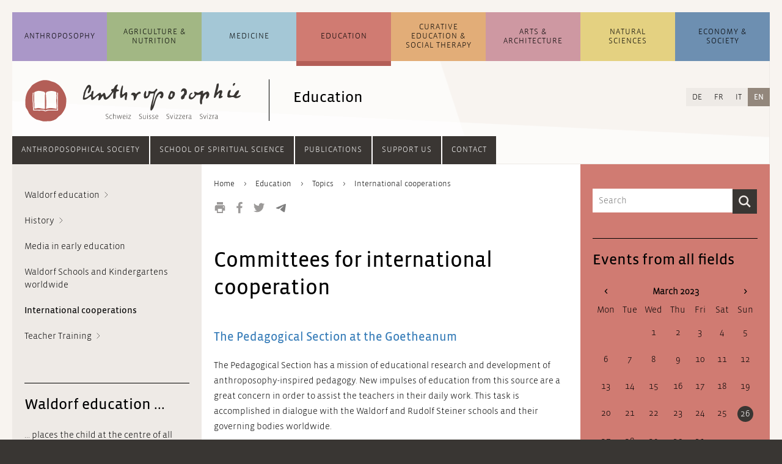

--- FILE ---
content_type: text/html; charset=UTF-8
request_url: https://anthroposophie.ch/en/education/topics/articles/international-cooperations.html?month=202303
body_size: 13741
content:
<!DOCTYPE html>
<html lang="en">
<head>

      <meta charset="UTF-8">
    <title>International cooperations - Anthroposophie Switzerland</title>
    <base href="https://anthroposophie.ch/">

          <meta name="robots" content="index,follow">
      <meta name="description" content="">
      <meta name="generator" content="Contao Open Source CMS">
    
    
    <meta name="viewport" content="width=device-width,initial-scale=1.0">
        <link rel="stylesheet" href="assets/css/layout.min.css,reset.min.css,columns.css,colorbox.min.css,swipe....-75c75959.css">        <script src="assets/js/jquery.min.js-c31f118d.js"></script><link rel="alternate" hreflang="en" href="https://anthroposophie.ch/en/education/topics/articles/international-cooperations.html">
<link rel="shortcut icon" type="image/x-icon" href="files/anthroposophie.ch/layout/grafiken/anthroposophie-favicon-32.png">
<script>
$(document).ready(function () {
	
    // Quellenangabe aufräumen /////////////////////////////////////////////////
    
    var contentSource = $(".dait-news-details-source");
    var contentSourceHtml = contentSource.html();
    if (contentSourceHtml !== undefined) {
    	// falsche h1 gegen h3 ersetzen
    	contentSourceHtml = contentSourceHtml.replace(/<h1\>(.*)<\/h1\>/g, "<h3>$1</h3>");
    	// Kryptische Zeichen am Anfang entfernen
    	contentSourceHtml = contentSourceHtml.replace(/a\:2\:\{s\:4\:\"unit\"\;s\:2\:\"h3\"\;s\:5\:\"value\"\;s\:(.*)\:\"/, "");
    	contentSource.html(contentSourceHtml);
    }
     
    // Contentbereich aufräumen ////////////////////////////////////////////////
    
    var content = $(".dait-news-details-content");
    // eventuelle, nicht erwünschte Style-Attribute entfernen
    $("*", content).removeAttr("style");
    
	// Web-Links in falschen link-Elementen korrigieren
    $("link", content).each(function() {
		var fixedLink = "";
		$.each(this.attributes, function() {
			if(this.specified) {
				if (!this.name.match(/^-$/) && !this.name.match(/^_blank/)) {
					fixedLink += this.name + "/";
					if (this.name === "http:" || this.name === "https:") fixedLink += "/";
				} else {
					return false;
				}
			}
		});
		fixedLink = fixedLink.replace(/\/$/, "");
		fixedLink = "<a href=\"" + fixedLink + "\" target=\"_blank\">[Link]</a>";
    	// link-Element löschen und gegen richtiges a-Element ersetzen, wenn es
    	// sich um einen Weblink handelt; im Falle eines Email-Links Link-Element löschen
    	if (fixedLink.match(/\&\#/)) {
    		// Email-Link
    		$(this).remove();
    	} else {
    		// Weblink
			$(this).replaceWith(fixedLink);
    	}
    });
    
    var contentHtml = content.html();
    //console.log(contentHtml);
    if (contentHtml !== undefined) {
    	// ersetzt falsche h1 gegen h2
    	contentHtml = contentHtml.replace(/<h1\>\*\*\*<\/h1\>/g, "<h2>***</h2>");
    	contentHtml = contentHtml.replace(/<h1\>(.*)<\/h1\>/g, "<h2>$1</h2>");
    	// mit <b> deklarierte Überschriften mit Abständen versehen
    	contentHtml = contentHtml.replace(/\n<b\>(.*)<\/b\>\n/g, "<br><br><b>$1</b><br>");
    	// verlorene Zeilenumbrüche einfügen
    	contentHtml = contentHtml.replace(/\n/g, "<br><br>");
    	// Zeilenumbruch vor Fußnoten setzen
    	contentHtml = contentHtml.replace(/\n<sup\>/g, "<br><br><sup>");
    	
    	// Email-Adressen, die in <link> verpackt waren, verlinken
    	contentHtml = contentHtml.replace(/(\b)([a-zA-Z0-9._%+-]+)(\(AT\)|\[at\]|\[ät\]|@)([a-zA-Z0-9._-]+\.[a-zA-Z]{2,})(\b)/g, "$1<a href=\"mailto:$2@$4\">$2@$4</a>$5");
    	
    	
    	// eventuellen Zeilenumbruch am Beginn des Textes entfernen
    	contentHtml = contentHtml.replace(/<\/figure><br\>/, "</figure>");
    	content.html(contentHtml);
    	// Email-Adressen ohne href-Attribut korrekt verlinken und eventuelle Korrekturen durchführen (auch bei Nicht-Email-Links)
    	$("a", content).each(function () {
    		var thisElem = $(this);
    		if (thisElem.attr("href") === "" || thisElem.attr("href") === undefined) {
    			thisElem.attr("href", "mailto:" + thisElem.html());
    		}
    		var href = thisElem.attr("href");
    		thisElem.attr("href", href.replace(/[.|,|;|!|?]$/, "").replace("(AT)", "@").replace("[at]", "@").replace("[ät]", "@"));
    	});
    	// <br> aus und um .image_container herum, sowie nach Block-Elementen wieder entfernen
    	var imageContainer = $(".dait-news-details-content .image_container");
    	var blockElements = $("h2, h3, h4, h5, h6, ol, ul, p, footer, article", ".dait-news-details-content");
    	imageContainer.find("br").remove();
    	imageContainer.prev("br").remove();
    	imageContainer.prev("br").remove();
    	imageContainer.next("br").remove();
    	imageContainer.next("br").remove();
    	blockElements.next("br").remove();
    	blockElements.next("br").remove();
    	// entfernt leere Bilder
    	var img = $(".dait-news-details-content .image_container img");
    	img.each(function () {
       	if ($(this).attr("src") === "") {
     	 	$(this).parents(".image_container").remove();
       	}
    	});
    }
    
    // Link-Bereich aufräumen //////////////////////////////////////////////////
    
    var contentLinks = $(".dait-news-details-links");
    var contentLinksHtml = contentLinks.html();
    if (contentLinksHtml !== undefined) {
    	// nicht verlinkte Links verlinken
    	// 1. http hinzufügen, wenn noch kein http vorhanden
    	contentLinksHtml = contentLinksHtml.replace(/([^\/])www\./g, "$1http://www.");
    	// 2. eigentliches Link-Element setzen
    	contentLinksHtml = contentLinksHtml.replace(/(http.+?)\s/g, "<a href=\"$1\" target=\"_blank\">$1</a><br>");
    	contentLinks.html(contentLinksHtml);
    	//Fügt dem Bereich "Links" einen oberen Abstand hinzu
    	contentLinks.css("margin-top", "20px");
    }
    
});
</script>
  
</head>
<body id="top">

      
    <div id="wrapper">

                        <header id="header">
            <div class="inside">
              


<!-- indexer::stop -->
<div class="mod_search block" id="suchfeld">

  
  
<div class="suchfeld">
<form action="en/search-result.html" method="get">
  <div class="formbody">
          <input type="hidden" name="id" value="353">
        <label for="ctrl_keywords_353" class="invisible">Keywords</label>
    <input type="search" name="keywords" id="ctrl_keywords_353" class="text" value="" placeholder="Search">
    <input type="submit" id="ctrl_submit_353" class="submit" value="Search">
  </div>
</form>
</div>


</div>
<!-- indexer::continue -->




<!-- indexer::stop -->
<nav class="mod_navigation block" id="navigation_main">

  
  <a href="en/education/topics/articles/international-cooperations.html?month=202303#skipNavigation1" class="invisible">Skip navigation</a>

  <ul class="level_1">
	            <li id="dait-navmain-item-1" class="submenu first"><a href="en/anthroposophy/overview.html" class="submenu first" aria-haspopup="true">Anthroposophy</a><ul class="level_2">
	            <li id="dait-navmain-anthroposophy/overview"  class="allg_level2 first"><a href="en/anthroposophy/overview.html" title="Overview" class="allg_level2 first">Overview</a></li>
                <li id="dait-navmain-anthroposophy/topics/articles/what-is-anthroposophy"  class="allg_level2"><a href="en/anthroposophy/topics/articles/what-is-anthroposophy.html" title="Topics" class="allg_level2">Topics</a></li>
                <li id="dait-navmain-anthroposophy/news"  class="allg_level2"><a href="en/anthroposophy/news.html" title="News" class="allg_level2">News</a></li>
                <li id="dait-navmain-anthroposophy/events"  class="allg_level2"><a href="en/anthroposophy/events.html" title="Events" class="allg_level2">Events</a></li>
                <li id="dait-navmain-anthroposophy/addresses-and-links"  class="allg_level2 last"><a href="en/anthroposophy/addresses-and-links.html" title="Addresses and Links" class="allg_level2 last">Addresses and Links</a></li>
      </ul>
</li>
                      <li id="dait-navmain-item-2" class="submenu"><a href="en/agriculture-nutrition/overview.html" class="submenu" aria-haspopup="true">Agriculture & Nutrition</a><ul class="level_2">
	            <li id="dait-navmain-agriculture-nutrition/overview"  class="allg_level2 first"><a href="en/agriculture-nutrition/overview.html" title="Overview" class="allg_level2 first">Overview</a></li>
                <li id="dait-navmain-agriculture-nutrition/topics/articles"  class="allg_level2"><a href="en/agriculture-nutrition/topics/articles.html" title="Topics" class="allg_level2">Topics</a></li>
                <li id="dait-navmain-agriculture-nutrition/news"  class="allg_level2"><a href="en/agriculture-nutrition/news.html" title="News" class="allg_level2">News</a></li>
                <li id="dait-navmain-agriculture-nutrition/events"  class="allg_level2"><a href="en/agriculture-nutrition/events.html" title="Events" class="allg_level2">Events</a></li>
                <li id="dait-navmain-agriculture-nutrition/adresses-and-links"  class="allg_level2 last"><a href="en/agriculture-nutrition/adresses-and-links.html" title="Adresses and Links on agriculture and nutrition Ernährung" class="allg_level2 last">Addresses and Links</a></li>
      </ul>
</li>
                      <li id="dait-navmain-item-3" class="submenu"><a href="en/medicine/overview.html" class="submenu" aria-haspopup="true">Medicine</a><ul class="level_2">
	            <li id="dait-navmain-medicine/overview"  class="allg_level2 first"><a href="en/medicine/overview.html" title="Overview" class="allg_level2 first">Overview</a></li>
                <li id="dait-navmain-medicine/topics/articles/anthroposophic-medicine"  class="allg_level2"><a href="en/medicine/topics/articles/anthroposophic-medicine.html" title="Topics" class="allg_level2">Topics</a></li>
                <li id="dait-navmain-medicine/news"  class="allg_level2"><a href="en/medicine/news.html" title="News" class="allg_level2">News</a></li>
                <li id="dait-navmain-medicine/events"  class="allg_level2"><a href="en/medicine/events.html" title="Events" class="allg_level2">Events</a></li>
                <li id="dait-navmain-medicine/addresses-and-links-2024"  class="allg_level2 last"><a href="en/medicine/addresses-and-links-2024.html" title="Addresses and links on Anthroposophic Medicine" class="allg_level2 last">Addresses and Links</a></li>
      </ul>
</li>
                      <li id="dait-navmain-item-4" class="submenu trail"><a href="en/education/overview.html" class="submenu trail" aria-haspopup="true">Education</a><ul class="level_2">
	            <li id="dait-navmain-education/overview"  class="allg_level2 first"><a href="en/education/overview.html" title="Overview" class="allg_level2 first">Overview</a></li>
                <li id="dait-navmain-education/topics/articles/waldorf-education"  class="trail allg_level2"><a href="en/education/topics/articles/waldorf-education.html" title="Topics" class="trail allg_level2">Topics</a></li>
                <li id="dait-navmain-education/news"  class="allg_level2"><a href="en/education/news.html" title="News" class="allg_level2">News</a></li>
                <li id="dait-navmain-education/events"  class="allg_level2"><a href="en/education/events.html" title="Events" class="allg_level2">Events</a></li>
                <li id="dait-navmain-education/addresses-and-links"  class="allg_level2 last"><a href="en/education/addresses-and-links.html" title="Addresses and Links" class="allg_level2 last">Addresses and Links</a></li>
      </ul>
</li>
                      <li id="dait-navmain-item-5" class="submenu"><a href="en/curative-education-social-therapy/overview.html" class="submenu" aria-haspopup="true">Curative Education & Social Therapy</a><ul class="level_2">
	            <li id="dait-navmain-curative-education-social-therapy/overview"  class="allg_level2 first"><a href="en/curative-education-social-therapy/overview.html" title="Overview" class="allg_level2 first">Overview</a></li>
                <li id="dait-navmain-curative-education-social-therapy/topics/articles/introduction"  class="allg_level2"><a href="en/curative-education-social-therapy/topics/articles/introduction.html" title="Topics" class="allg_level2">Topics</a></li>
                <li id="dait-navmain-curative-education-social-therapy/news"  class="allg_level2"><a href="en/curative-education-social-therapy/news.html" title="News" class="allg_level2">News</a></li>
                <li id="dait-navmain-curative-education-social-therapy/events"  class="allg_level2"><a href="en/curative-education-social-therapy/events.html" title="Events" class="allg_level2">Events</a></li>
                <li id="dait-navmain-curative-education-social-therapy/addresses-and-links"  class="allg_level2 last"><a href="en/curative-education-social-therapy/addresses-and-links.html" title="Addresses and Links" class="allg_level2 last">Addresses and Links</a></li>
      </ul>
</li>
                      <li id="dait-navmain-item-6" class="submenu"><a href="en/arts-architecture/overview.html" class="submenu" aria-haspopup="true">Arts & Architecture</a><ul class="level_2">
	            <li id="dait-navmain-arts-architecture/overview"  class="allg_level2 first"><a href="en/arts-architecture/overview.html" title="Overview" class="allg_level2 first">Overview</a></li>
                <li id="dait-navmain-arts-architecture/topics/articles/anthroposophical-arts"  class="allg_level2"><a href="en/arts-architecture/topics/articles/anthroposophical-arts.html" title="Topics" class="allg_level2">Topics</a></li>
                <li id="dait-navmain-arts-architecture/news"  class="allg_level2"><a href="en/arts-architecture/news.html" title="News" class="allg_level2">News</a></li>
                <li id="dait-navmain-arts-architecture/events"  class="allg_level2"><a href="en/arts-architecture/events.html" title="Events" class="allg_level2">Events</a></li>
                <li id="dait-navmain-arts-architecture/addresses-and-links"  class="allg_level2 last"><a href="en/arts-architecture/addresses-and-links.html" title="Adressen and links on arts and architecture" class="allg_level2 last">Addresses and Links</a></li>
      </ul>
</li>
                      <li id="dait-navmain-item-7" class="submenu"><a href="en/natural-sciences/overview.html" class="submenu" aria-haspopup="true">Natural Sciences</a><ul class="level_2">
	            <li id="dait-navmain-natural-sciences/overview"  class="allg_level2 first"><a href="en/natural-sciences/overview.html" title="Overview" class="allg_level2 first">Overview</a></li>
                <li id="dait-navmain-natural-sciences/topics/articles/introduction"  class="allg_level2"><a href="en/natural-sciences/topics/articles/introduction.html" title="Topics" class="allg_level2">Topics</a></li>
                <li id="dait-navmain-natural-sciences/news"  class="allg_level2"><a href="en/natural-sciences/news.html" title="News" class="allg_level2">News</a></li>
                <li id="dait-navmain-natural-sciences/events"  class="allg_level2"><a href="en/natural-sciences/events.html" title="Events" class="allg_level2">Events</a></li>
                <li id="dait-navmain-natural-science/addresses-and-links"  class="allg_level2 last"><a href="en/natural-science/addresses-and-links.html" title="Addresses and links on Natural Sciences" class="allg_level2 last">Addresses and Links</a></li>
      </ul>
</li>
                      <li id="dait-navmain-item-8" class="submenu last"><a href="en/economy-society/overview.html" class="submenu last" aria-haspopup="true">Economy & Society</a><ul class="level_2">
	            <li id="dait-navmain-economy-society/overview"  class="allg_level2 first"><a href="en/economy-society/overview.html" title="Overview" class="allg_level2 first">Overview</a></li>
                <li id="dait-navmain-economy-society/topics/articles/social-threefolding"  class="allg_level2"><a href="en/economy-society/topics/articles/social-threefolding.html" title="Topics" class="allg_level2">Topics</a></li>
                <li id="dait-navmain-economy-society/news"  class="allg_level2"><a href="en/economy-society/news.html" title="News" class="allg_level2">News</a></li>
                <li id="dait-navmain-economy-society/events"  class="allg_level2"><a href="en/economy-society/events.html" title="Events" class="allg_level2">Events</a></li>
                <li id="dait-navmain-economy-society/addresses-and-links"  class="allg_level2 last"><a href="en/economy-society/addresses-and-links.html" title="Adressen und Links zur Wirtschaft und Gesellschaft" class="allg_level2 last">Addresses and Links</a></li>
      </ul>
</li>
            </ul>

  <span id="skipNavigation1" class="invisible"></span>

</nav>
<!-- indexer::continue -->


  <div class="mod_article block" id="article-5371">
    
          

      <div class="ce_sHtml5Start block" id="header_mit_bild_detail">

<div class="ce_image block" id="logo_detail">

        
  
  
<figure class="image_container">
      <a href="en/">
  
  

<img src="assets/images/f/icon_paedagogik-12da18b5.svg" width="70" height="70" alt="">


      </a>
  
  </figure>



</div>

<div class="ce_image block" id="anthro_detail">

        
  
  
<figure class="image_container">
      <a href="en/">
  
  

<img src="assets/images/0/anthroposophie-logo_startseite-13970873.svg" width="270" height="68" alt="">


      </a>
  
  </figure>



</div>

<h2 class="ce_headline" id="header_h2_detail">
  Education</h2>
</div><div class="ce_sHtml5Start mobile_header block">

<div class="mobile_header_inner"> <!-- Ende in Modul "mobile_navigation_button" -->

<div class="farbbalken_mobil">
	<div class="balken_part allgemein"></div>
	<div class="balken_part landwirtschaft"></div>
	<div class="balken_part medizin"></div>
	<div class="balken_part paedagogik"></div>
	<div class="balken_part heilpaedagogik-sozialtherapie"></div>
	<div class="balken_part kuenste"></div>
	<div class="balken_part naturwissenschaft"></div>
	<div class="balken_part wirtschaft-soziales"></div>
</div>
<div class="ce_image block" id="mobile_logo">

        
  
  
<figure class="image_container">
      <a href="en/">
  
  

<img src="assets/images/7/icon_paedagogik-18e852bd.svg" width="40" height="40" alt="">


      </a>
  
  </figure>



</div>

<div class="ce_image block" id="mobile_logo_ant">

        
  
  
<figure class="image_container">
      <a href="en/">
  
  

<img src="assets/images/b/anthroposophie-logo_mobil-aa80db3b.svg" width="198" height="40" alt="">


      </a>
  
  </figure>



</div>

<div class="dait-mobile-navbutton"><!--test-->
    <button type="button" class="dait-main-nav-mobile-btn btn dropdown-toggle" data-toggle="slide-collapse" data-target="#dait-mobilenav">
		<img class="nav_button_icon" src="files/anthroposophie.ch/layout/grafiken/toggle-button.svg" height="20" width="18" alt="Navigation">
    </button>
	<ul id="dait-mobilenav" class="collapse dait-dropdown-list dait-mobile-mainnav">
		<div class="dait-mobile-mainnav-inner">
            <!-- ALLGEMEIN -->
            

<li><a class="dait-mobile-collapse" href="#dait-mobile-allgemein" data-toggle="collapse" data-parent="#dait-mobilenav">Anthroposophy</a>
	<div id="dait-mobile-allgemein" class="collapse">
		<ul class="dait-mobile-collapse-list">
			<li class="dait-mobile-link"><a href=en/anthroposophy/overview.html>Overview</a></li>
			<li class="dait-mobile-link"><a href=en/anthroposophy/topics/articles/what-is-anthroposophy.html>Topics</a></li>
			<li class="dait-mobile-link"><a href=en/anthroposophy/news.html>News</a></li>
			<li class="dait-mobile-link"><a href=en/anthroposophy/events.html>Events</a></li>
			<li class="dait-mobile-link"><a href=en/anthroposophy/addresses-and-links.html>Addresses and Links</a></li>
			<!--li class="dait-mobile-link"><a href=&#123;&#123;changelanguage_link_url::27::en&#125;&#125;>&#123;&#123;changelanguage_link_name::27::en&#125;&#125;</a>&lt;/li-->
		</ul>
	</div>
</li>

            <!-- LANDWIRTSCHAFT -->
            

<li><a class="dait-mobile-collapse" href="#dait-mobile-landwirtschaft" data-toggle="collapse" data-parent="#dait-mobilenav">Agriculture &amp; Nutrition</a>
	<div id="dait-mobile-landwirtschaft" class="collapse">
		<ul class="dait-mobile-collapse-list">
			<li class="dait-mobile-link"><a href=en/agriculture-nutrition/overview.html>Overview</a></li>
			<li class="dait-mobile-link"><a href=en/agriculture-nutrition/topics/articles.html>Topics</a></li>
			<li class="dait-mobile-link"><a href=en/agriculture-nutrition/news.html>News</a></li>
			<li class="dait-mobile-link"><a href=en/agriculture-nutrition/events.html>Events</a></li>
			<li class="dait-mobile-link"><a href=en/agriculture-nutrition/adresses-and-links.html>Addresses and Links</a></li>
			<!--li class="dait-mobile-link"><a href=&#123;&#123;changelanguage_link_url::565::en&#125;&#125;>&#123;&#123;changelanguage_link_name::565::en&#125;&#125;</a>&lt;/li-->
		</ul>
	</div>
</li>

            <!-- MEDIZIN -->
            

<li><a class="dait-mobile-collapse" href="#dait-mobile-medizin" data-toggle="collapse" data-parent="#dait-mobile-medizin">Medicine</a>
	<div id="dait-mobile-medizin" class="collapse">
		<ul class="dait-mobile-collapse-list">
			<li class="dait-mobile-link"><a href=en/medicine/overview.html>Overview</a></li>
			<li class="dait-mobile-link"><a href=en/medicine/topics/articles/anthroposophic-medicine.html>Topics</a></li>
			<li class="dait-mobile-link"><a href=en/medicine/news.html>News</a></li>
			<li class="dait-mobile-link"><a href=en/medicine/events.html>Events</a></li>
			<li class="dait-mobile-link"><a href=en/medicine/addresses-and-links-2024.html>Addresses and Links</a></li>
			<!--li class="dait-mobile-link"><a href=&#123;&#123;changelanguage_link_url::580::en&#125;&#125;>&#123;&#123;changelanguage_link_name::580::en&#125;&#125;</a>&lt;/li-->
		</ul>
	</div>
</li>

            <!-- PAEDAGOGIK -->
            

<li><a class="dait-mobile-collapse" href="#dait-mobile-paedagogik" data-toggle="collapse" data-parent="#dait-mobile-paedagogik">Education</a>
	<div id="dait-mobile-paedagogik" class="collapse">
		<ul class="dait-mobile-collapse-list">
			<li class="dait-mobile-link"><a href=en/education/overview.html>Overview</a></li>
			<li class="dait-mobile-link"><a href=en/education/topics/articles/waldorf-education.html>Topics</a></li>
			<li class="dait-mobile-link"><a href=en/education/news.html>News</a></li>
			<li class="dait-mobile-link"><a href=en/education/events.html>Events</a></li>
			<li class="dait-mobile-link"><a href=en/education/addresses-and-links.html>Addresses and Links</a></li>
			<!--li class="dait-mobile-link"><a href=&#123;&#123;changelanguage_link_url::595::en&#125;&#125;>&#123;&#123;changelanguage_link_name::595::en&#125;&#125;</a>&lt;/li-->
		</ul>
	</div>
</li>

            <!-- HEILPAEDAGOGIK -->
            

<li><a class="dait-mobile-collapse" href="#dait-mobile-heilpaedagogik" data-toggle="collapse" data-parent="#dait-mobile-heilpaedagogik">Curative Education &amp; Social Therapy</a>
	<div id="dait-mobile-heilpaedagogik" class="collapse">
		<ul class="dait-mobile-collapse-list">
			<li class="dait-mobile-link"><a href=en/curative-education-social-therapy/overview.html>Overview</a></li>
			<li class="dait-mobile-link"><a href=en/curative-education-social-therapy/topics/articles/introduction.html>Topics</a></li>
			<li class="dait-mobile-link"><a href=en/curative-education-social-therapy/news.html>News</a></li>
			<li class="dait-mobile-link"><a href=en/curative-education-social-therapy/events.html>Events</a></li>
			<li class="dait-mobile-link"><a href=en/curative-education-social-therapy/addresses-and-links.html>Addresses and Links</a></li>
			<!--li class="dait-mobile-link"><a href=&#123;&#123;changelanguage_link_url::610::en&#125;&#125;>&#123;&#123;changelanguage_link_name::610::en&#125;&#125;</a>&lt;/li-->
		</ul>
	</div>
</li>

            <!-- KUENSTE -->
            

<li><a class="dait-mobile-collapse" href="#dait-mobile-kuenste" data-toggle="collapse" data-parent="#dait-mobile-kuenste">Arts &amp; Architecture</a>
	<div id="dait-mobile-kuenste" class="collapse">
		<ul class="dait-mobile-collapse-list">
			<li class="dait-mobile-link"><a href=en/arts-architecture/overview.html>Overview</a></li>
			<li class="dait-mobile-link"><a href=en/arts-architecture/topics/articles/anthroposophical-arts.html>Topics</a></li>
			<li class="dait-mobile-link"><a href=en/arts-architecture/news.html>News</a></li>
			<li class="dait-mobile-link"><a href=en/arts-architecture/events.html>Events</a></li>
			<li class="dait-mobile-link"><a href=en/arts-architecture/addresses-and-links.html>Addresses and Links</a></li>
			<!--li class="dait-mobile-link"><a href=&#123;&#123;changelanguage_link_url::625::en&#125;&#125;>&#123;&#123;changelanguage_link_name::625::en&#125;&#125;</a>&lt;/li-->
		</ul>
	</div>
</li>

            <!-- NATURWISSENSCHAFT -->
            

<li><a class="dait-mobile-collapse" href="#dait-mobile-naturwissenschaft" data-toggle="collapse" data-parent="#dait-mobile-naturwissenschaft">Natural Sciences</a>
	<div id="dait-mobile-naturwissenschaft" class="collapse">
		<ul class="dait-mobile-collapse-list">
			<li class="dait-mobile-link"><a href=en/natural-sciences/overview.html>Overview</a></li>
			<li class="dait-mobile-link"><a href=en/natural-sciences/topics/articles/introduction.html>Topics</a></li>
			<li class="dait-mobile-link"><a href=en/natural-sciences/news.html>News</a></li>
			<li class="dait-mobile-link"><a href=en/natural-sciences/events.html>Events</a></li>
			<li class="dait-mobile-link"><a href=en/natural-science/addresses-and-links.html>Addresses and Links</a></li>
			<!--li class="dait-mobile-link"><a href=&#123;&#123;changelanguage_link_url::640::en&#125;&#125;>&#123;&#123;changelanguage_link_name::640::en&#125;&#125;</a>&lt;/li-->
		</ul>
	</div>
</li>

            <!-- WIRTSCHAFT -->
            

<li><a class="dait-mobile-collapse" href="#dait-mobile-wirtschaft" data-toggle="collapse" data-parent="#dait-mobile-wirtschaft">Economy &amp; Society</a>
	<div id="dait-mobile-wirtschaft" class="collapse">
		<ul class="dait-mobile-collapse-list">
			<li class="dait-mobile-link"><a href=en/economy-society/overview.html>Overview</a></li>
			<li class="dait-mobile-link"><a href=en/economy-society/topics/articles/social-threefolding.html>Topics</a></li>
			<li class="dait-mobile-link"><a href=en/economy-society/news.html>News</a></li>
			<li class="dait-mobile-link"><a href=en/economy-society/events.html>Events</a></li>
			<li class="dait-mobile-link"><a href=en/economy-society/addresses-and-links.html>Addresses and Links</a></li>
			<!--li class="dait-mobile-link"><a href=&#123;&#123;changelanguage_link_url::655::en&#125;&#125;>&#123;&#123;changelanguage_link_name::655::en&#125;&#125;</a>&lt;/li-->
		</ul>
	</div>
</li>

            <div class="dait-mobilenav-divider"></div>
            <!-- ANTHRO GESELLSCHAFT -->
            

<li><a class="dait-mobile-collapse" href="#dait-mobile-anthrogesellschaft" data-toggle="collapse" data-parent="#dait-mobile-anthrogesellschaft">Anthroposophical Society</a>
	<div id="dait-mobile-anthrogesellschaft" class="collapse">
		<ul class="dait-mobile-collapse-list">
			<li class="dait-mobile-link"><a href=en/society/anthroposophical-society/anthroposophical-society-in-switzerland.html>Anthroposophical Society in Switzerland</a></li>
			<li class="dait-mobile-link"><a href=en/society/anthroposophical-society/membership.html>Membership</a></li>
			<li class="dait-mobile-link"><a href=en/society/anthroposophical-society/regional-and-thematic-groups.html>Regional and Thematic Groups</a></li>
			<li class="dait-mobile-link"><a href=en/society/anthroposophical-society/conferences-and-meetings.html>Conferences and Meetings</a></li>
			<li class="dait-mobile-link"><a href=en/society/anthroposophical-society/initiatives.html>Initiatives</a></li>
			<li class="dait-mobile-link"><a href=en/society/anthroposophical-society/council.html>Council</a></li>
			<li class="dait-mobile-link"><a href=en/society/anthroposophical-society/secretariat.html>Secretariat</a></li>
		</ul>
	</div>
</li>

            <!-- HOCHSCHULE -->
            

<li><a class="dait-mobile-collapse" href="#dait-mobile-hochschule" data-toggle="collapse" data-parent="#dait-mobile-hochschule">School of Spiritual Science</a>
	<div id="dait-mobile-hochschule" class="collapse">
		<ul class="dait-mobile-collapse-list">
			<li class="dait-mobile-link"><a href=en/society/school-of-spiritual-science/school-of-spiritual-science.html>School of Spiritual Science</a></li>
			<li class="dait-mobile-link"><a href=en/society/school-of-spiritual-science/membership.html>Membership</a></li>
			<li class="dait-mobile-link"><a href=en/society/school-of-spiritual-science/goetheanum.html>Goetheanum</a></li>
		</ul>
	</div>
</li>

            <!-- PUBLIKATIONEN -->
            

<li><a class="dait-mobile-collapse" href="#dait-mobile-publikationen" data-toggle="collapse" data-parent="#dait-mobile-publikationen">Publications</a>
	<div id="dait-mobile-publikationen" class="collapse">
		<ul class="dait-mobile-collapse-list">
			<li class="dait-mobile-link"><a href=en/society/publications/swiss-news.html>Swiss News</a></li>
			<li class="dait-mobile-link"><a href=en/society/publications/goetheanum-fund.html>Fonds Goetheanum</a></li>
			<li class="dait-mobile-link"><a href=en/society/publications/books-of-the-annual-conferences.html>Books</a></li>
		</ul>
	</div>
</li>

            <!-- UNTERSTUETZEN -->
            

<li class="dait-mobile-link"><a href="en/society/support-us.html">Support us</a></li>

            <!-- NEWSLETTER -->
            

<li class="dait-mobile-link"><a href="en/society.html">Society</a></li>

            <!-- KONTAKT -->
            

<li class="dait-mobile-link"><a href=en/society/contact.html>Contact</a></li>

		</div>
	</ul>
</div>

</div> <!-- Ende von .mobile_header_inner (Start in Module farbbalken) --></div>  
    
      </div>


<!-- indexer::stop -->
<nav class="mod_changelanguage block" id="sprachauswahl">

  
  
<ul class="level_1">
            <li class="lang-de nofallback"><a href="https://anthroposophie.ch/de/paedagogik/themen/artikel.html" title="Themen zur Waldorf Pädagogik" class="lang-de nofallback" itemprop="url"><span itemprop="name">DE</span></a></li>
                <li class="lang-fr nofallback"><a href="https://anthroposophie.ch/fr/pedagogie/rubriques/article.html" title="Rubriques sur la pédagogie" class="lang-fr nofallback" itemprop="url"><span itemprop="name">FR</span></a></li>
                <li class="lang-it nofallback"><a href="https://anthroposophie.ch/it/pedagogia/rubriche/articolo.html" title="Articolo" class="lang-it nofallback" itemprop="url"><span itemprop="name">IT</span></a></li>
                <li class="lang-en active"><strong class="lang-en active" itemprop="name">EN</strong></li>
      </ul>

</nav>
<!-- indexer::continue -->


<!-- indexer::stop -->
<nav class="mod_navigation block" id="navigation_service">

  
  <a href="en/education/topics/articles/international-cooperations.html?month=202303#skipNavigation44" class="invisible">Skip navigation</a>

  
<ul class="level_1">
            <li class="submenu first"><a href="en/society/anthroposophical-society/anthroposophical-society-in-switzerland.html" title="Anthroposophical Society" class="submenu first" aria-haspopup="true" itemprop="url"><span itemprop="name">Anthroposophical Society</span></a>
<ul class="level_2">
            <li class="first"><a href="en/society/anthroposophical-society/anthroposophical-society-in-switzerland.html" title="Anthroposophical Society in Switzerland" class="first" itemprop="url"><span itemprop="name">Anthroposophical Society in Switzerland</span></a></li>
                <li><a href="en/society/anthroposophical-society/membership.html" title="Membership" itemprop="url"><span itemprop="name">Membership</span></a></li>
                <li><a href="en/society/anthroposophical-society/regional-and-thematic-groups.html" title="Regional and Thematic Groups" itemprop="url"><span itemprop="name">Regional and Thematic Groups</span></a></li>
                <li><a href="en/society/anthroposophical-society/conferences-and-meetings.html" title="Conferences and Meetings" itemprop="url"><span itemprop="name">Conferences and Meetings</span></a></li>
                <li><a href="en/society/anthroposophical-society/initiatives.html" title="Initiatives" itemprop="url"><span itemprop="name">Initiatives</span></a></li>
                <li><a href="en/society/anthroposophical-society/council.html" title="Council" itemprop="url"><span itemprop="name">Council</span></a></li>
                <li class="last"><a href="en/society/anthroposophical-society/secretariat.html" title="Secretariat" class="last" itemprop="url"><span itemprop="name">Secretariat</span></a></li>
      </ul>
</li>
                <li class="submenu"><a href="en/society/school-of-spiritual-science/school-of-spiritual-science.html" title="School of Spiritual Science" class="submenu" aria-haspopup="true" itemprop="url"><span itemprop="name">School of Spiritual Science</span></a>
<ul class="level_2">
            <li class="first"><a href="en/society/school-of-spiritual-science/school-of-spiritual-science.html" title="School of Spiritual Science" class="first" itemprop="url"><span itemprop="name">School of Spiritual Science</span></a></li>
                <li><a href="en/society/school-of-spiritual-science/membership.html" title="Membership" itemprop="url"><span itemprop="name">Membership</span></a></li>
                <li class="last"><a href="en/society/school-of-spiritual-science/goetheanum.html" title="Goetheanum" class="last" itemprop="url"><span itemprop="name">Goetheanum</span></a></li>
      </ul>
</li>
                <li class="submenu"><a href="en/society/publications/swiss-news.html" title="Publications" class="submenu" aria-haspopup="true" itemprop="url"><span itemprop="name">Publications</span></a>
<ul class="level_2">
            <li class="first"><a href="en/society/publications/swiss-news.html" title="Swiss News" class="first" itemprop="url"><span itemprop="name">Swiss News</span></a></li>
                <li><a href="en/society/publications/goetheanum-fund.html" title="Fonds Goetheanum" itemprop="url"><span itemprop="name">Fonds Goetheanum</span></a></li>
                <li class="last"><a href="en/society/publications/books-of-the-annual-conferences.html" title="Books" class="last" itemprop="url"><span itemprop="name">Books</span></a></li>
      </ul>
</li>
                <li><a href="en/society/support-us.html" title="Support us" itemprop="url"><span itemprop="name">Support us</span></a></li>
                <li class="last"><a href="en/society/contact.html" title="Contact" class="last" itemprop="url"><span itemprop="name">Contact</span></a></li>
      </ul>

  <span id="skipNavigation44" class="invisible"></span>

</nav>
<!-- indexer::continue -->

            </div>
          </header>
              
      
              <div id="container">

                      <main id="main">
              <div class="inside">
                

  <div class="mod_article container-fluid block" id="article-5372">
    
          <div class="ce_sHtml5Start row block">

<section class="ce_accordionStart ce_accordion block" id="main-mobile">

  <div class="toggler">
    <div class="dait-accordeon-headline">
    Themen    <span class="dait-accordeon-picture"></span>
    </div>
  </div>

  <div class="accordion"><div>

<!-- indexer::stop -->
<nav class="mod_navigation block" id="navigation_allgemein_themen">

  
  <a href="en/education/topics/articles/international-cooperations.html?month=202303#skipNavigation278" class="invisible">Skip navigation</a>

  
<ul class="level_1">
            <li class="submenu sibling first"><a href="en/education/topics/articles/waldorf-education/what-is-waldorf-education.html" title="Waldorf education" class="submenu sibling first" aria-haspopup="true" itemprop="url"><span itemprop="name">Waldorf education</span></a>
<ul class="level_2">
            <li class="first"><a href="en/education/topics/articles/waldorf-education/what-is-waldorf-education.html" title="What is Waldorf education?" class="first" itemprop="url"><span itemprop="name">What is Waldorf education?</span></a></li>
                <li class="last"><a href="en/education/topics/articles/waldorf-education/principles-of-waldorf-education.html" title="Principles of Waldorf education" class="last" itemprop="url"><span itemprop="name">Principles of Waldorf education</span></a></li>
      </ul>
</li>
                <li class="submenu sibling"><a href="en/education/topics/articles/waldorf-education/what-is-waldorf-education.html" title="History" class="submenu sibling" aria-haspopup="true" itemprop="url"><span itemprop="name">History</span></a>
<ul class="level_2">
            <li class="first"><a href="en/education/topics/articles/history/founding-of-the-first-waldorf-school.html" title="Founding of the first Waldorf school" class="first" itemprop="url"><span itemprop="name">Founding of the first Waldorf school</span></a></li>
                <li><a href="en/education/topics/articles/history/development-after-1921.html" title="Development after 1921" itemprop="url"><span itemprop="name">Development after 1921</span></a></li>
                <li><a href="en/education/topics/articles/history/kindergartens.html" title="Waldorf Kindergartens" itemprop="url"><span itemprop="name">Waldorf Kindergartens</span></a></li>
                <li class="last"><a href="en/education/topics/articles/history/international-institutions.html" title="International Institutions" class="last" itemprop="url"><span itemprop="name">International Institutions</span></a></li>
      </ul>
</li>
                <li class="sibling"><a href="en/education/topics/articles/media-in-early-education.html" title="Media in early education" class="sibling" itemprop="url"><span itemprop="name">Media in early education</span></a></li>
                <li class="sibling"><a href="en/education/topics/articles/waldorf-schools-and-kindergartens-worldwide.html" title="Waldorf Schools and Kindergartens worldwide" class="sibling" itemprop="url"><span itemprop="name">Waldorf Schools and Kindergartens worldwide</span></a></li>
                <li class="active"><strong class="active" itemprop="name">International cooperations</strong></li>
                <li class="submenu sibling last"><a href="en/education/topics/articles/teacher-education/overview.html" title="Teacher Training" class="submenu sibling last" aria-haspopup="true" itemprop="url"><span itemprop="name">Teacher Training</span></a>
<ul class="level_2">
            <li class="first"><a href="en/education/topics/articles/teacher-education/overview.html" title="Overview" class="first" itemprop="url"><span itemprop="name">Overview</span></a></li>
                <li class="last"><a href="en/education/topics/articles/teacher-education/waldorf-resources.html" title="Waldorf Resources" class="last" itemprop="url"><span itemprop="name">Waldorf Resources</span></a></li>
      </ul>
</li>
      </ul>

  <span id="skipNavigation278" class="invisible"></span>

</nav>
<!-- indexer::continue -->

    </div>
  </div>

</section>
<section class="ce_sHtml5Start col-md-4 spalte mobile-display-none block" id="spalte_1">

<!-- indexer::stop -->
<nav class="mod_navigation artikel block" id="navigation_allgemein_themen">

  
  <a href="en/education/topics/articles/international-cooperations.html?month=202303#skipNavigation278" class="invisible">Skip navigation</a>

  
<ul class="level_1">
            <li class="submenu sibling first"><a href="en/education/topics/articles/waldorf-education/what-is-waldorf-education.html" title="Waldorf education" class="submenu sibling first" aria-haspopup="true" itemprop="url"><span itemprop="name">Waldorf education</span></a>
<ul class="level_2">
            <li class="first"><a href="en/education/topics/articles/waldorf-education/what-is-waldorf-education.html" title="What is Waldorf education?" class="first" itemprop="url"><span itemprop="name">What is Waldorf education?</span></a></li>
                <li class="last"><a href="en/education/topics/articles/waldorf-education/principles-of-waldorf-education.html" title="Principles of Waldorf education" class="last" itemprop="url"><span itemprop="name">Principles of Waldorf education</span></a></li>
      </ul>
</li>
                <li class="submenu sibling"><a href="en/education/topics/articles/waldorf-education/what-is-waldorf-education.html" title="History" class="submenu sibling" aria-haspopup="true" itemprop="url"><span itemprop="name">History</span></a>
<ul class="level_2">
            <li class="first"><a href="en/education/topics/articles/history/founding-of-the-first-waldorf-school.html" title="Founding of the first Waldorf school" class="first" itemprop="url"><span itemprop="name">Founding of the first Waldorf school</span></a></li>
                <li><a href="en/education/topics/articles/history/development-after-1921.html" title="Development after 1921" itemprop="url"><span itemprop="name">Development after 1921</span></a></li>
                <li><a href="en/education/topics/articles/history/kindergartens.html" title="Waldorf Kindergartens" itemprop="url"><span itemprop="name">Waldorf Kindergartens</span></a></li>
                <li class="last"><a href="en/education/topics/articles/history/international-institutions.html" title="International Institutions" class="last" itemprop="url"><span itemprop="name">International Institutions</span></a></li>
      </ul>
</li>
                <li class="sibling"><a href="en/education/topics/articles/media-in-early-education.html" title="Media in early education" class="sibling" itemprop="url"><span itemprop="name">Media in early education</span></a></li>
                <li class="sibling"><a href="en/education/topics/articles/waldorf-schools-and-kindergartens-worldwide.html" title="Waldorf Schools and Kindergartens worldwide" class="sibling" itemprop="url"><span itemprop="name">Waldorf Schools and Kindergartens worldwide</span></a></li>
                <li class="active"><strong class="active" itemprop="name">International cooperations</strong></li>
                <li class="submenu sibling last"><a href="en/education/topics/articles/teacher-education/overview.html" title="Teacher Training" class="submenu sibling last" aria-haspopup="true" itemprop="url"><span itemprop="name">Teacher Training</span></a>
<ul class="level_2">
            <li class="first"><a href="en/education/topics/articles/teacher-education/overview.html" title="Overview" class="first" itemprop="url"><span itemprop="name">Overview</span></a></li>
                <li class="last"><a href="en/education/topics/articles/teacher-education/waldorf-resources.html" title="Waldorf Resources" class="last" itemprop="url"><span itemprop="name">Waldorf Resources</span></a></li>
      </ul>
</li>
      </ul>

  <span id="skipNavigation278" class="invisible"></span>

</nav>
<!-- indexer::continue -->

<div class="ce_text block">

            <h2>Waldorf education ...</h2>
      
  
      <p class="bodytext">... places the child at the centre of all educative efforts. It enquires into the gifts and potential available in each child, and tries to nurture and develop these. It tries to help the child unfold his or her full potential, to care for children in the community context in which they grow up, and to prepare them for the tasks facing them in the modern age.</p>  
  
  

</div>
</section><section class="ce_sHtml5Start col-sm-12 col-md-8 spalte block" id="spalte_2">

<!-- indexer::stop -->
<div class="mod_breadcrumb block">

  
  
  <ul>
  	<li class="first"><a href="en/">Home</a></li> <span class="breadcrumb_arrow">></span>
                  <li><a href="en/education/overview.html" title="Education">Education</a></li>&nbsp;<span class="breadcrumb_arrow">></span>
                        <li><a href="en/education/topics/articles/waldorf-education.html" title="Topics">Topics</a></li>&nbsp;<span class="breadcrumb_arrow">></span>
                        <li class="active last">International cooperations</li>
            </ul>


</div>
<!-- indexer::continue -->



<div class="sharebuttons">
<ul class="share">
  
  <li><a href="#" rel="nofollow" title="Print this page" onclick="window.print();return false"><img src="/files/anthroposophie.ch/layout/grafiken/Logo_drucker.svg" width="20" height="20" alt=""></a></li>
  
  <li class="first"><a href="https://www.facebook.com/sharer/sharer.php?u=https%3A%2F%2Fanthroposophie.ch%2Fen%2Feducation%2Ftopics%2Farticles%2Finternational-cooperations.html%3Fmonth%3D202303&amp;t=" rel="nofollow" title="Share on Facebook" onclick="window.open(this.href, '', 'width=760,height=570,modal=yes,left=100,top=50,location=no,menubar=no,resizable=yes,scrollbars=yes,status=no,toolbar=no'); return false;"><img src="/files/anthroposophie.ch/layout/grafiken/Logo_facebook.svg" alt="Facebook" width="20" height="20"></a></li>
  
  <li><a href="https://twitter.com/share?url=https%3A%2F%2Fanthroposophie.ch%2Fen%2Feducation%2Ftopics%2Farticles%2Finternational-cooperations.html%3Fmonth%3D202303&amp;t=" rel="nofollow" title="Share on Twitter" onclick="window.open(this.href, '', 'width=800,height=600,modal=yes,left=100,top=50,location=no,menubar=no,resizable=yes,scrollbars=yes,status=no,toolbar=no'); return false;"><img src="/files/anthroposophie.ch/layout/grafiken/Logo_twitter.svg" alt="Twitter" width="20" height="20"></a></li>
  
  <li><a href=https://t.me/share/url?url=https%3A%2F%2Fanthroposophie.ch%2Fen%2Feducation%2Ftopics%2Farticles%2Finternational-cooperations.html%3Fmonth%3D202303&amp;t=" rel="nofollow" title="Share on Telegram" onclick="window.open(this.href, '', 'width=800,height=600,modal=yes,left=100,top=50,location=no,menubar=no,resizable=yes,scrollbars=yes,status=no,toolbar=no'); return false;"><img src="/files/anthroposophie.ch/layout/grafiken/Logo_telegram.svg" alt="Telegram" width="30" height="30"></a></li>
  
</ul>
</div>
<div class="ce_text artikel_detail block">

            <h1>Committees for international cooperation</h1>
      
  
      <h3 class="align-justify"><a href="http://www.paedagogik-goetheanum.ch" target="/">The Pedagogical Section at the Goetheanum</a></h3>
<p class="align-left">The Pedagogical Section has a mission of educational research and development of anthroposophy-inspired pedagogy. New impulses of education from this source are a great concern in order to assist the teachers in their daily work. This task is accomplished in dialogue with the Waldorf and Rudolf Steiner schools and their governing bodies worldwide.</p>
<h3 class="align-justify"><a href="http://www.haager-kreis.org/" target="_blank">The Hague Circle - International Conference of Waldorf/Steiner Education</a></h3>
<p class="align-left">It mainly focuses on extending the global education movement; the Hague Circle is thereby closely connected with the Pedagogical Section at the Goetheanum/Dornach. Furthermore it bears responsibility for world teacher conferences and the world school list.</p>
<h3 class="align-justify"><a href="http://www.ecswe.org" target="/">European Council for Steiner Waldorf Education (ECSWE)</a></h3>
<p class="align-left">As the council of national school movements, the ECSWE is focusing on EU policy and the general European exchange of experience. National Waldorf School Associations are corporate members.</p>
<h3 class="align-justify"><a href="http://www.iao-waldorf.de" target="/">Internationale Assoziation Osteuropa (IAO)</a></h3>
<p class="align-left"><span id="result_box" lang="en"><span class="hps alt-edited">The IAO mainly focuses</span> <span class="hps alt-edited">on the</span> <span class="hps">training of</span> <span class="hps">Waldorf</span> <span class="hps">teachers</span>,</span> <span class="hps alt-edited">which takes place in a</span> <span class="hps">multi-year</span> <span class="hps">training</span> <span class="hps">cycle</span>. <span class="hps">In addition,</span> <span class="hps alt-edited">the IAO employees</span> <span class="hps alt-edited">advise the</span> <span class="hps alt-edited">currently</span> <span class="hps alt-edited">working</span> <span class="hps">Waldorf teachers</span> with the <span class="hps alt-edited">planning</span> <span class="hps alt-edited">of their lessons, the</span> <span class="hps">development of curricula</span> <span class="hps">and the setting up</span> <span class="hps">of self-management</span> <span class="hps">in schools.</span></p>
<h3 class="align-justify"><a href="http://www.iaswece.org/" target="_blank">International Association for Steiner/Waldorf Early Childhood Education (IASWECE)</a></h3>
<p class="align-left">The goals are to foster co-operation among colleagues throughout the world, through meetings, conferences, working groups, deepen and renew the work with the young child out of the sources of Waldorf education, and support for its quality. And IASWECE fosters training and continuing development opportunities for caregivers, kindergarten teachers and educators.</p>
<h3 class="align-justify"><a href="http://www.effe-eu.org" target="/">European Forum for Freedom in Education (EFFE)</a></h3>
<p class="align-left">The European Forum for Freedom in Education (effe) is an NGO in the field of education. It sees the organisation as a forum in which all current issues concerning education at primary and secondary level can be discussed. The members are interested and active citizens from the educational sector.</p>
<h3 class="align-justify"><a href="http://www.ecnais.org" target="/">European Council of National Associations of Independent Schools (ECNAIS)</a></h3>
<p class="align-left">ECNAIS supports and pursues the values embedded in a democratic approach to pluralism in the national educational systems, and the respect of the parental choice. It promotes the interests of all kinds of Independent education, confessional and lay, whose principles conform to those set out in the Universal Declaration of Human rights. It develops political statements that promote the understanding of the values of the independent sector, and improve their acceptance and financial support in national legislation.</p>  
  
  

</div>
</section></div>    
      </div>

              </div>
                          </main>
          
                                
                                    <aside id="right">
                <div class="inside">
                  

  <div class="mod_article spalte paedagogik block" id="article-5373">
    
          

      
<!-- indexer::stop -->
<div class="mod_search artikel block" id="suchfeld_main">

  
  
<div class="suchfeld">
<form action="en/search-result.html" method="get">
  <div class="formbody">
          <input type="hidden" name="id" value="353">
        <label for="ctrl_keywords_353" class="invisible">Keywords</label>
    <input type="search" name="keywords" id="ctrl_keywords_353" class="text" value="" placeholder="Search">
    <input type="submit" id="ctrl_submit_353" class="submit" value="Search">
  </div>
</form>
</div>


</div>
<!-- indexer::continue -->



<!-- indexer::stop -->
<div class="mod_calendar artikel veranstaltungen_allgemein block">

      <h2>Events from all fields</h2>
  
  
  
<table class="minicalendar">
<thead>
  <tr>
    <th class="head previous"><a href="en/education/topics/articles/international-cooperations.html?month=202302" title="February 2023" data-skip-search-index>&lt;</a></th>
    <th colspan="5" class="head current">March 2023</th>
    <th class="head next"><a href="en/education/topics/articles/international-cooperations.html?month=202304" title="April 2023" data-skip-search-index>&gt;</a></th>
  </tr>
  <tr>
          <th class="label col_first">Mon<span class="invisible">day</span></th>
          <th class="label">Tue<span class="invisible">sday</span></th>
          <th class="label">Wed<span class="invisible">nesday</span></th>
          <th class="label">Thu<span class="invisible">rsday</span></th>
          <th class="label">Fri<span class="invisible">day</span></th>
          <th class="label weekend">Sat<span class="invisible">urday</span></th>
          <th class="label col_last weekend">Sun<span class="invisible">day</span></th>
      </tr>
</thead>
<tbody>
      <tr class="week_0 first">
                        <td class="days empty col_first">&nbsp;</td>
                                <td class="days empty">&nbsp;</td>
                                <td class="days">1</td>
                                <td class="days">2</td>
                                <td class="days">3</td>
                                <td class="days weekend">4</td>
                                <td class="days weekend col_last">5</td>
                  </tr>
      <tr class="week_1">
                        <td class="days col_first">6</td>
                                <td class="days">7</td>
                                <td class="days">8</td>
                                <td class="days">9</td>
                                <td class="days">10</td>
                                <td class="days weekend">11</td>
                                <td class="days weekend col_last">12</td>
                  </tr>
      <tr class="week_2">
                        <td class="days col_first">13</td>
                                <td class="days">14</td>
                                <td class="days">15</td>
                                <td class="days">16</td>
                                <td class="days">17</td>
                                <td class="days weekend">18</td>
                                <td class="days weekend col_last">19</td>
                  </tr>
      <tr class="week_3">
                        <td class="days col_first">20</td>
                                <td class="days">21</td>
                                <td class="days">22</td>
                                <td class="days">23</td>
                                <td class="days">24</td>
                                <td class="days weekend">25</td>
                                <td class="days active weekend col_last"><a href="en/events-of-the-day.html?day=20230326" title="1 event(s)">26</a></td>
                  </tr>
      <tr class="week_4 last">
                        <td class="days col_first">27</td>
                                <td class="days">28</td>
                                <td class="days">29</td>
                                <td class="days">30</td>
                                <td class="days">31</td>
                                <td class="days empty weekend">&nbsp;</td>
                                <td class="days empty weekend col_last">&nbsp;</td>
                  </tr>
  </tbody>
</table>
  
  <div class="ce_hyperlink button_dark block">
  	
  	
    <a href="en/all-events.html" class="hyperlink_txt" title="To the whole list" rel="">To the whole list</a>
    
    
  </div>


</div>
<!-- indexer::continue -->



<div id="mitmachen-buttons" class="artikel">
	
	
	<h2>Participate</h2>
	<ul>
		<li><a href="en/society/anthroposophical-society/membership.html">...as Member of the Anthroposophical Society</a></li>
		<li><a href="en/society/school-of-spiritual-science/membership.html">...as Member of the School of Spiritual Science</a></li>
		<li><a href="en/society/support-us.html">...as Donor</a></li>
	</ul>
	
	
	
</div>
<div class="ce_text ausgabe-headline block">

            <h2>FondsGoetheanum</h2>
      
  
      <p>Read the latest issue<br>(translation will follow)</p>  
  
  

</div>

<div class="ce_image simple-border artikel mitteilungen-cover block">

        
  
  
<figure class="image_container">
      <a href="files/anthroposophie.ch/content/docs/fg/fg_2024_DOK_DE.pdf">
  
  

<img src="assets/images/7/FG_DOK_2024_Frontpage_DE-991a9f01.jpg" srcset="assets/images/7/FG_DOK_2024_Frontpage_DE-991a9f01.jpg 400w, assets/images/1/FG_DOK_2024_Frontpage_DE-90488cbb.jpg 800w" sizes="(min-width: 1200px) 25vw, (min-width: 768px) 33vw, 100vw" width="400" height="597" alt="Wissenschaft und Biolandwirtschaft">


      </a>
  
  </figure>



</div>

<div class="ce_text ausgabe-headline block">

            <h2>Newsletter about the anthroposophical life</h2>
      
  
      <p>Read the latest issue:</p>  
  
  

</div>

<div class="ce_image simple-border artikel mitteilungen-cover block">

        
  
  
<figure class="image_container">
      <a href="files/anthroposophie.ch/content/docs/mitteilungen/mitteilungen_2026_1.pdf" target="_blank">
  
  

<img src="assets/images/b/mitteilungen_2026_1-266dc091.jpg" srcset="assets/images/b/mitteilungen_2026_1-266dc091.jpg 400w, assets/images/8/mitteilungen_2026_1-a17cffaa.jpg 800w" sizes="(min-width: 1200px) 25vw, (min-width: 768px) 33vw, 100vw" width="400" height="539" alt="Anthroposophy Switzerland – January 2026">


      </a>
  
  </figure>



</div>


      
<div class="ce_sliderStart block" id="sponsoren">

      <h2>Our sponsors</h2>
  
  <div class="content-slider" data-config="4000,300,0,1">
    <div class="slider-wrapper">

<div class="ce_image block">

        
  
  
<figure class="image_container">
      <a href="https://www.gemeinschaftsbank.ch" target="_blank" rel="noreferrer noopener">
  
  

<img src="assets/images/2/sponsoren-freie-gemeinschaftsbank_c-649aad22.png" srcset="assets/images/2/sponsoren-freie-gemeinschaftsbank_c-649aad22.png 1x, files/anthroposophie.ch/content/sponsoren-logos/sponsoren-freie-gemeinschaftsbank_c.png 2x" width="140" height="140" alt="">


      </a>
  
  </figure>



</div>

<div class="ce_image block">

        
  
  
<figure class="image_container">
      <a href="https://beer-verlag.ch/" target="_blank" rel="noreferrer noopener">
  
  

<img src="assets/images/e/Beer_rund-738a771f.png" srcset="assets/images/e/Beer_rund-738a771f.png 1x, assets/images/b/Beer_rund-f4c57bba.png 2x" width="140" height="140" alt="">


      </a>
  
  </figure>



</div>

    </div>
  </div>

  <nav class="slider-control">
    <a href="#" class="slider-prev"></a>
    <!--span class="slider-menu"></span-->
    <a href="#" class="slider-next"></a>
  </nav>

</div>
  

<div class="ce_text ausgabe-headline block">

        
  
      <p>&nbsp;</p>
<p>&nbsp;</p>
<p>&nbsp;</p>  
  
  

</div>

<div class="ce_image ausgabe-headline block">

            <h3>Congress and Swiss members’ annual conference</h3>
      
  
  
<figure class="image_container">
      <a href="https://www.anthroposophie.ch/files/anthroposophie.ch/content/docs/gesellschaft/AGS_TAGUNG_25_D.pdf" target="_blank" rel="noreferrer noopener">
  
  

<img src="assets/images/f/AGS_Tagung_25_TITELBILD_D-47aa9b51.jpg" srcset="assets/images/f/AGS_Tagung_25_TITELBILD_D-47aa9b51.jpg 250w, assets/images/5/AGS_Tagung_25_TITELBILD_D-f672cbea.jpg 375w" sizes="(min-width: 992px) 25vw, (min-width: 380px) 300px, 100vw" width="250" height="354" alt="">


      </a>
  
  </figure>



</div>

<div class="ce_text ausgabe-headline block">

        
  
      <p>&nbsp;</p>
<p>&nbsp;</p>  
  
  

</div>

<div class="ce_image ausgabe-headline block">

            <h3>Initiatives in the canton of Bern</h3>
      
  
  
<figure class="image_container">
      <a href="files/anthroposophie.ch/content/docs/themen/Falzflyer_Veranstaltungen_100jahre_RSteiner_2025_web.pdf" target="_blank">
  
  

<img src="assets/images/7/Falzflyer-5ba12766.png" srcset="assets/images/7/Falzflyer-5ba12766.png 250w, assets/images/c/Falzflyer-52ae89e1.png 375w" sizes="(min-width: 992px) 25vw, (min-width: 380px) 300px, 100vw" width="250" height="346" alt="">


      </a>
  
  </figure>



</div>

<div class="ce_text ausgabe-headline block">

        
  
      <p>&nbsp;</p>
<p>&nbsp;</p>  
  
  

</div>

<div class="ce_image ausgabe-headline block">

            <h3>Talks from the Rudolf Steiner Archiv</h3>
      
  
  
<figure class="image_container">
      <a href="https://steiner100.ch/wp-content/uploads/RSA-Flyer_Veranstaltungen_2025.pdf" target="_blank" rel="noreferrer noopener">
  
  

<img src="files/anthroposophie.ch/content/bilder/themen/Aktuelles/RSA%20Termine.png" width="594" height="824" alt="">


      </a>
  
  </figure>



</div>

<div class="ce_text ausgabe-headline block">

        
  
      <p>&nbsp;</p>
<p>&nbsp;</p>  
  
  

</div>

<div class="ce_image ausgabe-headline block">

            <h3>Conferences in Lausanne</h3>
      
  
  
<figure class="image_container">
      <a href="files/anthroposophie.ch/content/veranstaltungen/Anthroposophie/STEINER_100_Lausanne_Flyer_A5.pdf" target="_blank">
  
  

<img src="files/anthroposophie.ch/content/bilder/themen/Aktuelles/Lausanne.png" width="882" height="693" alt="">


      </a>
  
  </figure>



</div>

<div class="ce_text ausgabe-headline block">

        
  
      <p>&nbsp;</p>
<p>&nbsp;</p>  
  
  

</div>

<div class="ce_image ausgabe-headline block">

            <h3>RS 100 at the Goetheanum</h3>
      
  
  
<figure class="image_container">
      <a href="files/anthroposophie.ch/content/bilder/themen/Aktuelles/Web_DE_Steiner%20100%20am%20Goetheanum%202025.pdf" target="_blank">
  
  

<img src="files/anthroposophie.ch/content/bilder/themen/Aktuelles/2025-01-20%2016_12_19-Web_DE_Steiner%20100%20am%20Goetheanum.png" width="454" height="821" alt="">


      </a>
  
  </figure>



</div>
  
    
      </div>

                </div>
              </aside>
                      
        </div>
      
      
                        <footer id="footer">
            <div class="inside">
              
<div id="footer_spalte1" class="col-md-3">
	<ul>
  
    
		  <li><a href="en/">©&nbsp;2026&nbsp;ANTHROPOSOPHIE.CH</a></li>
    
    
    
		  <li><a href="en/society/anthroposophical-society/anthroposophical-society-in-switzerland.html"><div id="footer_spalte1_gesellschaft">ANTHROPOSOPHISCHE GESELLSCHAFT<br>IN DER SCHWEIZ</div></a></li>
    
    
    
		  <li>and</li>
    
    
    
		  <li><div class=""><a href="en/about-anthroposophie-ch.html"><img src="files/anthroposophie.ch/layout/grafiken/anthromedia-logo_footer.svg" width="200"></a></div></li>
    
		
	</ul>
</div>
<nav id="footer_spalte2" class="mod_customnav col-md-3 block">
  <a href="en/education/topics/articles/international-cooperations.html#skipNavigation5" class="invisible">Navigation überspringen / Skip Navigation</a>
  <ul class="level_1">
    
    <!-- Allgemein -->
    
      <li class="first"><a href="en/anthroposophy/overview.html" title="Anthroposophy" class="first">Anthroposophy</a></li>
    
    
    <!-- Landwirtschaft -->
    
      <li><a href="en/agriculture-nutrition/overview.html" title="Agriculture &amp; Nutrition">Agriculture &amp; Nutrition</a></li>
    
    
    <!-- Medizin -->
    
      <li><a href="en/medicine/overview.html" title="Medicine">Medicine</a></li>
    
    
    <!-- Pädagogik -->
    
      <li><a href="en/education/overview.html" title="Education">Education</a></li>
    
    
    <!-- Heilpädagogik -->
    
      <li><a href="en/curative-education-social-therapy/overview.html" title="Curative Education &amp; Social Therapy">Curative Education &amp; Social Therapy</a></li>
    
    
    <!-- Künste -->
    
      <li><a href="en/arts-architecture/overview.html" title="Arts &amp; Architecture">Arts &amp; Architecture</a></li>
    
    
    <!-- Naturwissenschaft -->
    
      <li><a href="en/natural-sciences/overview.html" title="Natural Sciences">Natural Sciences</a></li>
    
    
    <!-- Wirtschaft -->
    
      <li class="last"><a href="en/economy-society/overview.html" title="Economy &amp; Society" class="last">Economy &amp; Society</a></li>
    
      
  </ul>
  <a id="skipNavigation5" class="invisible">&nbsp;</a>
</nav>
<nav id="footer_spalte3" class="mod_customnav col-md-3 block">
  <a href="en/education/topics/articles/international-cooperations.html#skipNavigation6" class="invisible">Navigation überspringen / Skip Navigation</a>
  <ul class="level_1">
    
    <!-- Anthroposophische Gesellschaft -->
    
      <li class="first"><a href="en/society/anthroposophical-society/anthroposophical-society-in-switzerland.html" title="Anthroposophical Society" class="first">Anthroposophical Society</a></li>
    
    
    <!-- Freie Hochschule -->
    
      <li><a href="en/society/school-of-spiritual-science/school-of-spiritual-science.html" title="School of Spiritual Science">School of Spiritual Science</a></li>
    
    
    <!-- Publikationen -->
    
      <li><a href="en/society/publications/swiss-news.html" title="Publications">Publications</a></li>
    
    
    <!-- Unterstützen -->
    
      <li><a href="en/society/support-us.html" title="Support us">Support us</a></li>
    
    
    <!-- Newsletter -->
    
      <li><a href="en/society.html" title="Society">Society</a></li>
    
    
    <!-- Kontakt -->
    
      <li class="last"><a href="en/society/contact.html" title="Contact" class="last">Contact</a></li>
    
      
  </ul>
  <a id="skipNavigation6" class="invisible">&nbsp;</a>
</nav>
<nav id="footer_spalte4" class="mod_customnav col-md-3 block">
  <a href="en/education/topics/articles/international-cooperations.html#skipNavigation7" class="invisible">Navigation überspringen / Skip Navigation</a>
  <ul class="level_1">
    
    <!-- Startseite -->
    
      <li class="first"><a href="en/" title="Home" class="first">Home</a></li>
    
    
    <!-- Pressekontakt -->
    
    
    <!-- Über -->
    
      <li><a href="en/about-anthroposophie-ch.html" title="About anthroposophie.ch">About anthroposophie.ch</a></li>
    
    
    <!-- Sponsoren -->
    
    
    <!-- Unterstützer -->
    
    
    <!-- Fotografien -->
    
      <li><a href="en/photographs.html" title="Photographs">Photographs</a></li>
    
    
    <!-- Impressum -->
    
      <li><a href="en/legal-information.html" title="Legal information">Legal information</a></li>
    
    
    <!-- Datenschutz -->
     
      <li class="last"><a href="https://www.iubenda.com/privacy-policy/46291804" class="iubenda-nostyle no-brand iubenda-embed " title="Privacy Policy">Privacy Policy</a> <script type="text/javascript">(function (w,d) {var loader = function () {var s = d.createElement("script"), tag = d.getElementsByTagName("script")[0]; s.src="https://cdn.iubenda.com/iubenda.js"; tag.parentNode.insertBefore(s,tag);}; if(w.addEventListener){w.addEventListener("load", loader, false);}else if(w.attachEvent){w.attachEvent("onload", loader);}else{w.onload = loader;}})(window, document);</script></li>
    
      
  </ul>
  <a id="skipNavigation7" class="invisible">&nbsp;</a>
</nav>            </div>
          </footer>
              
    </div>

      
  
<script src="assets/jquery-ui/js/jquery-ui.min.js"></script>
<script>
  (function($) {
    $(document).ready(function() {
      $(document).accordion({
        // Put custom options here
        heightStyle: 'content',
        header: 'div.toggler',
        collapsible: true, 
    	active: false, 
        create: function(event, ui) {
          ui.header.addClass('active');
          $('div.toggler').attr('tabindex', 0);
        },
        activate: function(event, ui) {
          ui.newHeader.addClass('active');
          ui.oldHeader.removeClass('active');
          $('div.toggler').attr('tabindex', 0);
        }
      });
    });
  })(jQuery);
</script>

<script src="assets/colorbox/js/colorbox.min.js?v=1.6.4.2"></script>
<script>
  jQuery(function($) {
    $('a[data-lightbox]').map(function() {
      $(this).colorbox({
        // Put custom options here
        loop: false,
        rel: $(this).attr('data-lightbox'),
        maxWidth: '95%',
        maxHeight: '95%'
      });
    });
  });
</script>

<script src="assets/swipe/js/swipe.min.js?v=2.2.2"></script>
<script>
  (function() {
    var e = document.querySelectorAll('.content-slider, .slider-control'), c, i;
    for (i=0; i<e.length; i+=2) {
      c = e[i].getAttribute('data-config').split(',');
      new Swipe(e[i], {
        // Put custom options here
        'auto': parseInt(c[0]),
        'speed': parseInt(c[1]),
        'startSlide': parseInt(c[2]),
        'continuous': parseInt(c[3]),
        'menu': e[i+1]
      });
    }
  })();
</script>

<script>
  (function() {
    var p = document.querySelector('p.error') || document.querySelector('p.confirm');
    if (p) {
      p.scrollIntoView();
    }
  })();
</script>

<script>

function setColumnHeight() {
	
	$('#right').css('backgroundColor', $('#right .spalte').css('backgroundColor'));
	
	if ($(window).width() <= 992) {
		$('.spalte').each(function() {
		  //$(this).height(highest_element);
		  $(this).css("height", "auto");
		});
		return;
	}
	
	var highest_element = 0, sonder_height = 0;
	if ($('#sondermeldung').size() > 0) {
		sonder_height = $('#sondermeldung').height();
	}

	// Prüfe, welches Element am höchsten ist
	$('.spalte').each(function() {
		$(this).css('height', 'auto');
		var this_height = $(this).height()+parseInt($(this).css('paddingTop'))+parseInt($(this).css('paddingBottom'));
		if ($(this).closest('#right').size() === 0) {
			this_height += sonder_height;
		}
  		if (this_height > highest_element) {
    		highest_element = this_height;
  		}
	});

	// Weise diese Höhe allen Elementen zu.
	$('.spalte').each(function() {
  	//$(this).height(highest_element);
  	if ($(this).closest('#right').size() === 0) {
  		$(this).css("height", (highest_element - sonder_height) + "px");
  	}
  	else {
  		$(this).css("height", highest_element + "px");
		}
	});
	return;
}

$(document).ready(function () {
	
$("#spalte_1").addClass("test1");
$("nav[id='navigation_allgemein_themen']").addClass("test5");
	
  /******************************************
  * Themen-Navigation: Submenüs ein- und aufklappen
  *****************************************/
     
  var level1Li = $("nav[id='navigation_allgemein_themen'] > .level_1 > li");
  var level1SubmenuLinks = $("nav[id='navigation_allgemein_themen'] > .level_1 > .submenu > .submenu");
	
	// Initialisierung
	$("nav[id='navigation_allgemein_themen'] .level_2").not("nav[id='navigation_allgemein_themen'] .trail .level_2").hide();
	level1Li.not(".trail").css("margin-bottom", "1.4em");
	$("nav[id='navigation_allgemein_themen'] > .level_1 > .submenu > .trail").addClass("open");
	
	level1SubmenuLinks.click(function(e) {
		e.preventDefault();
		var thisElem = $(this);
		thisElem.toggleClass("open");
		thisElem.next().toggle();
		var marginBottom = (thisElem.parent().css("margin-bottom") !== "60px") ? 60 : "1.4em";
		thisElem.parent().css("margin-bottom", marginBottom);
	});
	
	/******************************************
	* On any page with an error message, scroll to error
	*****************************************/	
	
var errorPos = $(".error").offset();
  if (errorPos !== undefined) {
    $('html, body').scrollTop(errorPos.top - 150);
  }

	/******************************************
	* Höhen der Spalten gleichsetzen
	*****************************************/
	
  window.onload = function() {
	  setColumnHeight();
	  $(window).resize(function () {
		  setColumnHeight();
	  });
	};
	
});

</script>
	<script src="files/anthroposophie.ch/themes/anthroposophie.ch/assets/js/bootstrap.min.js"></script>
<script src="files/anthroposophie.ch/themes/anthroposophie.ch/assets/out/script.min.js"></script>
  <script type="application/ld+json">
{
    "@context": "https:\/\/schema.org",
    "@graph": [
        {
            "@type": "WebPage"
        },
        {
            "@id": "#\/schema\/image\/a1d497ee-ff28-11e6-ae73-67c6aa00020c",
            "@type": "ImageObject",
            "contentUrl": "\/assets\/images\/7\/icon_paedagogik-18e852bd.svg"
        },
        {
            "@id": "#\/schema\/image\/2a1a505e-f1d6-11e6-ae73-67c6aa00020c",
            "@type": "ImageObject",
            "contentUrl": "\/assets\/images\/0\/anthroposophie-logo_startseite-13970873.svg"
        },
        {
            "@id": "#\/schema\/image\/537ccd3b-ed3b-11e6-ae73-67c6aa00020c",
            "@type": "ImageObject",
            "contentUrl": "\/assets\/images\/b\/anthroposophie-logo_mobil-aa80db3b.svg"
        },
        {
            "@id": "#\/schema\/image\/dc6ad777-989c-11ef-83f0-fa163ee503cd",
            "@type": "ImageObject",
            "contentUrl": "\/assets\/images\/7\/FG_DOK_2024_Frontpage_DE-991a9f01.jpg"
        },
        {
            "@id": "#\/schema\/image\/fdc58ace-e4b9-11f0-a1e8-fa163ee503cd",
            "@type": "ImageObject",
            "contentUrl": "\/assets\/images\/b\/mitteilungen_2026_1-266dc091.jpg"
        },
        {
            "@id": "#\/schema\/image\/3e97c4f5-3306-11e7-b262-549f3505a5e4",
            "@type": "ImageObject",
            "contentUrl": "\/assets\/images\/2\/sponsoren-freie-gemeinschaftsbank_c-649aad22.png"
        },
        {
            "@id": "#\/schema\/image\/96aca2b8-d11e-11ef-83f0-fa163ee503cd",
            "@type": "ImageObject",
            "contentUrl": "\/assets\/images\/e\/Beer_rund-738a771f.png"
        },
        {
            "@id": "#\/schema\/image\/2af79d85-adbf-11ef-83f0-fa163ee503cd",
            "@type": "ImageObject",
            "contentUrl": "\/assets\/images\/f\/AGS_Tagung_25_TITELBILD_D-47aa9b51.jpg"
        },
        {
            "@id": "#\/schema\/image\/37c80db6-acf2-11ef-83f0-fa163ee503cd",
            "@type": "ImageObject",
            "contentUrl": "\/assets\/images\/7\/Falzflyer-5ba12766.png"
        },
        {
            "@id": "#\/schema\/image\/212c1bdf-d1c0-11ef-83f0-fa163ee503cd",
            "@type": "ImageObject",
            "contentUrl": "\/files\/anthroposophie.ch\/content\/bilder\/themen\/Aktuelles\/RSA%20Termine.png"
        },
        {
            "@id": "#\/schema\/image\/6344c6cc-e146-11ef-83f0-fa163ee503cd",
            "@type": "ImageObject",
            "contentUrl": "\/files\/anthroposophie.ch\/content\/bilder\/themen\/Aktuelles\/Lausanne.png"
        },
        {
            "@id": "#\/schema\/image\/20bd2742-d742-11ef-83f0-fa163ee503cd",
            "@type": "ImageObject",
            "contentUrl": "\/files\/anthroposophie.ch\/content\/bilder\/themen\/Aktuelles\/2025-01-20%2016_12_19-Web_DE_Steiner%20100%20am%20Goetheanum.png"
        }
    ]
}
</script>
<script type="application/ld+json">
{
    "@context": "https:\/\/schema.contao.org",
    "@graph": [
        {
            "@type": "Page",
            "fePreview": false,
            "groups": [],
            "noSearch": false,
            "pageId": 1985,
            "protected": false,
            "title": "International cooperations"
        }
    ]
}
</script></body>
</html>

--- FILE ---
content_type: application/javascript
request_url: https://anthroposophie.ch/files/anthroposophie.ch/themes/anthroposophie.ch/assets/out/script.min.js
body_size: 191
content:
$(document).ready(function(){$('[data-toggle="slide-collapse"]').on("click",function(){$($(this).data("target")).animate({width:"toggle"},350)});var e=$("#dait-mobilenav"),t=(e.on("show.bs.collapse",".collapse",function(){e.find(".collapse.in").collapse("hide")}),$("#navigation_service > .level_1 > li > .level_2")),n=$("#navigation_service > .level_1 > li > .submenu");n.click(function(e){e.preventDefault();e=$(this).next();t.not(e).removeClass("open")}),n.mouseover(function(){var e=$(this).next();t.not(e).removeClass("open")}),$("#navigation_main > .level_1 > li").mouseover(function(){t.removeClass("open")}),$(".mod_eventlist").next(".button_dark").next(".button_dark").next(".button_dark").next(".button_dark").remove(),$(".mod_eventlist").next(".button_dark").next(".button_dark").next(".button_dark").remove()});

--- FILE ---
content_type: image/svg+xml
request_url: https://anthroposophie.ch/assets/images/f/icon_paedagogik-12da18b5.svg
body_size: 3085
content:
<?xml version="1.0"?>
<svg xmlns="http://www.w3.org/2000/svg" xmlns:xlink="http://www.w3.org/1999/xlink" version="1.1" id="icon-paedagogik" x="0px" y="0px" width="70" height="70" viewBox="0 0 264 264" enable-background="new 0 0 264 264" xml:space="preserve">
	<path fill-rule="evenodd" clip-rule="evenodd" fill="#B35E57" d="M258.519,120.893c-0.836-8.444-3.795-16.513-6.164-24.338   c-2.441-8.063-6.648-15.259-10.535-22.515c-3.955-7.382-8.257-14.354-13.515-20.743c-5.299-6.438-10.456-13.055-16.88-18.322   s-13.358-10.084-20.71-14.018c-7.296-3.904-15.529-5.739-23.543-8.169c-7.877-2.389-15.649-6.333-24.034-7.146   c-8.137-0.789-16.853-1.84-25.297-1.004s-16.685,3.907-24.509,6.275c-8.063,2.441-15.5,6.586-22.756,10.473   c-7.382,3.955-14.635,8.249-21.024,13.507c-6.438,5.298-10.218,13.094-15.485,19.519c-5.268,6.424-10.399,12.607-14.333,19.959   c-3.903,7.296-6.479,14.904-8.91,22.918c-2.388,7.877-3.699,15.7-4.512,24.084c-0.789,8.137-1.632,16.122-0.796,24.566   s0.036,17.075,2.404,24.9c2.441,8.063,8.702,14.377,12.588,21.632c3.955,7.382,6.242,15.69,11.5,22.079   c5.299,6.438,11.132,12.583,17.557,17.85c6.425,5.268,13.526,9.912,20.878,13.845c7.296,3.904,15.934,4.474,23.948,6.904   c7.877,2.389,15.495,5.415,23.88,6.228c8.137,0.789,16.243-0.169,24.688-1.005s17.211,0.597,25.036-1.772   c8.063-2.441,16.229-5.4,23.485-9.287c7.382-3.955,12.348-11.581,18.737-16.839c6.438-5.298,13.698-9.673,18.965-16.098   c5.267-6.425,10.181-13.306,14.114-20.658c3.904-7.296,8.218-14.8,10.647-22.814c2.389-7.877,2.775-16.524,3.588-24.909   C258.322,137.858,259.355,129.337,258.519,120.893z M134.351,79.777c5.101-3.966,11.741-5.944,19.957-7.104   c7.277-1.028,14.905-1.251,22.132-0.208c8.377,1.21,15.906,3.217,20.817,7.036c-0.024,7.088,0.504,15.123,0.334,25.438   c-0.12,7.246-1.56,15.586-1.575,25.478c-0.012,7.539,1.822,15.96,1.945,25.481c0.1,7.744-0.224,16.813,0.003,26.099   c-7.549-1.972-15.185-3.331-21.845-3.907c-7.528-0.65-14.658-1.785-21.581-1.107c-7.153,0.701-14.313,3.208-21.433,4.802   c0.342-6.233,1.751-15.67,1.825-25.856c0.059-8.074-0.255-16.865-0.299-25.503c-0.046-8.967-1.524-17.769-1.616-25.479   C132.84,90.179,130.318,91.868,134.351,79.777z M59.911,104.883c0.118-11.847,0.119-21.84,1.103-25.795   c6.945-3.68,14.301-6.191,21.245-7.422c7.739-1.372,15.253-0.042,22.167,1.033c8.008,1.246,15.575,3.016,21.219,6.635   c4.853,11.787,0.613,10.842,0.848,25.593c0.123,7.72-0.262,16.548-0.199,25.504c0.061,8.662,0.522,17.457,0.448,25.501   c-0.096,10.336-0.473,19.967-0.937,25.998c-6.946,0.148-14.695-1.194-22.07-2.53c-7.066-1.28-11.993-2.734-19.261-2.667   c-6.951,0.064-22.962,7.532-23.333-0.333c-0.462-9.777,0.747-5.334,0.333-20c-0.219-7.772-1.224-17.115-1.361-26.001   C59.976,121.591,59.833,112.75,59.911,104.883z M207.392,191.397l-0.25,0.333c-0.417,0.557-1.047,0.916-1.739,0.989   c-1.607,0.169-4.639,0.063-7.848-0.052c-2.165-0.077-4.403-0.156-5.458-0.104l-0.965,0.049c-2.269,0.118-4.614,0.241-6.956,0.117   c-4.619-0.243-10.057-0.491-15.371-0.497c-10.371-0.014-19.174,0.425-29.337,0.93l-0.315,0.016   c-0.686,1.066-1.861,2.147-3.86,2.921c-1.685,0.652-3.726,0.965-5.756,0.966c-2.95,0-5.879-0.662-7.665-1.906   c-0.803-0.56-1.318-1.304-1.732-1.902c-0.078-0.112-0.179-0.259-0.267-0.377c-0.439-0.013-1.17,0.054-1.604,0.094   c-0.52,0.048-1.01,0.093-1.46,0.093c-1.84,0-2.853-0.082-4.026-0.176c-0.674-0.054-1.412-0.114-2.431-0.164   c-3.837-0.188-7.883-0.075-11.796,0.035c-2.415,0.068-4.912,0.139-7.358,0.139c-0.006,0-0.013,0-0.02,0   c-2.216,0-4.461-0.069-6.632-0.136c-3.506-0.107-7.13-0.218-10.604-0.034c-2.667,0.14-5.467-0.021-8.176-0.177   c-2.883-0.166-5.621-0.324-8.139-0.145c-0.594,0.336-1.309,0.421-1.979,0.211c-0.888-0.278-1.548-1.025-1.714-1.94   c-0.547-3.021-0.649-7.229-0.738-10.942c-0.037-1.507-0.07-2.927-0.132-4.124c-0.083-1.586-0.345-3.303-0.598-4.963   c-0.327-2.142-0.665-4.356-0.648-6.443l0.011-1.607c0.024-3.54,0.048-7.2,0.236-10.749c0.121-2.283-0.27-4.761-0.682-7.385   c-0.231-1.468-0.47-2.987-0.616-4.491c-0.417-4.301-0.738-8.543-0.953-12.61c-0.124-2.342-0.072-4.645-0.021-6.872   c0.044-1.953,0.086-3.797,0.019-5.671c-0.023-0.661-0.051-1.328-0.078-1.998c-0.139-3.407-0.283-6.93,0.031-10.375   c0.209-2.289,0.471-4.547,0.723-6.732c0.202-1.746,0.404-3.486,0.579-5.239c0.116-1.157,0.088-1.826,0.062-2.472   c-0.06-1.464-0.033-2.523,0.836-4.887c0.477-1.296,1.913-1.961,3.209-1.483c1.296,0.477,1.959,1.914,1.483,3.209   c-0.588,1.598-0.572,1.996-0.532,2.956c0.029,0.703,0.068,1.667-0.082,3.174c-0.178,1.779-0.382,3.545-0.587,5.317   c-0.25,2.155-0.507,4.383-0.711,6.612c-0.285,3.116-0.147,6.471-0.015,9.715c0.027,0.679,0.055,1.354,0.079,2.024   c0.072,2.02,0.026,4.023-0.018,5.962c-0.05,2.232-0.098,4.341,0.016,6.495c0.211,3.994,0.526,8.163,0.936,12.391   c0.132,1.356,0.349,2.736,0.579,4.197c0.435,2.763,0.884,5.621,0.736,8.426c-0.182,3.433-0.206,7.035-0.229,10.519l-0.011,1.613   c-0.014,1.688,0.28,3.612,0.591,5.649c0.272,1.781,0.553,3.623,0.648,5.458c0.064,1.238,0.1,2.705,0.138,4.263   c0.062,2.565,0.129,5.38,0.345,7.739c2.472-0.084,5.025,0.063,7.514,0.206c2.694,0.155,5.237,0.302,7.624,0.175   c3.681-0.195,7.412-0.082,11.022,0.03c2.134,0.065,4.34,0.133,6.48,0.133c0.006,0,0.012,0,0.018,0c2.375,0,4.837-0.069,7.217-0.137   c4.01-0.112,8.155-0.23,12.185-0.031c1.083,0.054,1.868,0.117,2.584,0.174c1.11,0.089,1.986,0.16,3.625,0.16   c0.273,0,0.624-0.037,1.002-0.072c1.349-0.125,2.877-0.265,4.135,0.262c1.146,0.481,1.816,1.448,2.305,2.155   c0.157,0.226,0.394,0.568,0.502,0.662c1.509,1.051,5.941,1.444,8.736,0.363c0.426-0.165,1.433-0.615,1.574-1.233   c0.249-1.093,1.194-1.887,2.314-1.942l1.844-0.091c10.232-0.508,19.075-0.931,29.59-0.936c5.428,0.006,10.946,0.258,15.628,0.503   c2.082,0.109,4.293-0.005,6.435-0.117l0.978-0.05c1.268-0.063,3.509,0.017,5.882,0.101c1.651,0.059,3.557,0.126,5.055,0.135   c-0.167-2.15-0.508-4.971-0.777-7.196c-0.154-1.274-0.29-2.399-0.37-3.195c-0.867-8.546-0.446-17.343,0.018-24.917   c0.305-4.994,0.125-10.158-0.049-15.152c-0.107-3.087-0.219-6.278-0.219-9.445c0-2.729-0.081-5.469-0.158-8.118   c-0.156-5.304-0.317-10.789,0.168-16.35c0.182-2.083,0.281-2.905,0.378-3.72c0.094-0.781,0.187-1.556,0.358-3.528   c0.04-0.463,0.085-0.94,0.131-1.425c0.148-1.572,0.301-3.197,0.317-4.636c0.008-0.722-0.104-1.511-0.223-2.348   c-0.179-1.252-0.381-2.67-0.204-4.168c0.162-1.371,1.4-2.353,2.776-2.189c1.371,0.162,2.351,1.405,2.189,2.776   c-0.101,0.85,0.04,1.834,0.188,2.875c0.141,0.986,0.286,2.005,0.273,3.109c-0.019,1.646-0.182,3.376-0.339,5.049   c-0.044,0.473-0.088,0.938-0.127,1.389c-0.18,2.064-0.277,2.874-0.375,3.691c-0.094,0.781-0.188,1.567-0.362,3.561   c-0.46,5.27-0.311,10.369-0.152,15.768c0.079,2.686,0.161,5.462,0.161,8.265c0,3.08,0.11,6.228,0.216,9.271   c0.178,5.112,0.362,10.398,0.042,15.632c-0.451,7.378-0.862,15.934-0.033,24.107c0.078,0.773,0.21,1.864,0.36,3.1   c0.408,3.376,0.916,7.579,0.916,9.89C207.89,190.44,207.715,190.965,207.392,191.397z"/>
</svg>


--- FILE ---
content_type: image/svg+xml
request_url: https://anthroposophie.ch/assets/images/7/icon_paedagogik-18e852bd.svg
body_size: 3085
content:
<?xml version="1.0"?>
<svg xmlns="http://www.w3.org/2000/svg" xmlns:xlink="http://www.w3.org/1999/xlink" version="1.1" id="icon-paedagogik" x="0px" y="0px" width="40" height="40" viewBox="0 0 264 264" enable-background="new 0 0 264 264" xml:space="preserve">
	<path fill-rule="evenodd" clip-rule="evenodd" fill="#B35E57" d="M258.519,120.893c-0.836-8.444-3.795-16.513-6.164-24.338   c-2.441-8.063-6.648-15.259-10.535-22.515c-3.955-7.382-8.257-14.354-13.515-20.743c-5.299-6.438-10.456-13.055-16.88-18.322   s-13.358-10.084-20.71-14.018c-7.296-3.904-15.529-5.739-23.543-8.169c-7.877-2.389-15.649-6.333-24.034-7.146   c-8.137-0.789-16.853-1.84-25.297-1.004s-16.685,3.907-24.509,6.275c-8.063,2.441-15.5,6.586-22.756,10.473   c-7.382,3.955-14.635,8.249-21.024,13.507c-6.438,5.298-10.218,13.094-15.485,19.519c-5.268,6.424-10.399,12.607-14.333,19.959   c-3.903,7.296-6.479,14.904-8.91,22.918c-2.388,7.877-3.699,15.7-4.512,24.084c-0.789,8.137-1.632,16.122-0.796,24.566   s0.036,17.075,2.404,24.9c2.441,8.063,8.702,14.377,12.588,21.632c3.955,7.382,6.242,15.69,11.5,22.079   c5.299,6.438,11.132,12.583,17.557,17.85c6.425,5.268,13.526,9.912,20.878,13.845c7.296,3.904,15.934,4.474,23.948,6.904   c7.877,2.389,15.495,5.415,23.88,6.228c8.137,0.789,16.243-0.169,24.688-1.005s17.211,0.597,25.036-1.772   c8.063-2.441,16.229-5.4,23.485-9.287c7.382-3.955,12.348-11.581,18.737-16.839c6.438-5.298,13.698-9.673,18.965-16.098   c5.267-6.425,10.181-13.306,14.114-20.658c3.904-7.296,8.218-14.8,10.647-22.814c2.389-7.877,2.775-16.524,3.588-24.909   C258.322,137.858,259.355,129.337,258.519,120.893z M134.351,79.777c5.101-3.966,11.741-5.944,19.957-7.104   c7.277-1.028,14.905-1.251,22.132-0.208c8.377,1.21,15.906,3.217,20.817,7.036c-0.024,7.088,0.504,15.123,0.334,25.438   c-0.12,7.246-1.56,15.586-1.575,25.478c-0.012,7.539,1.822,15.96,1.945,25.481c0.1,7.744-0.224,16.813,0.003,26.099   c-7.549-1.972-15.185-3.331-21.845-3.907c-7.528-0.65-14.658-1.785-21.581-1.107c-7.153,0.701-14.313,3.208-21.433,4.802   c0.342-6.233,1.751-15.67,1.825-25.856c0.059-8.074-0.255-16.865-0.299-25.503c-0.046-8.967-1.524-17.769-1.616-25.479   C132.84,90.179,130.318,91.868,134.351,79.777z M59.911,104.883c0.118-11.847,0.119-21.84,1.103-25.795   c6.945-3.68,14.301-6.191,21.245-7.422c7.739-1.372,15.253-0.042,22.167,1.033c8.008,1.246,15.575,3.016,21.219,6.635   c4.853,11.787,0.613,10.842,0.848,25.593c0.123,7.72-0.262,16.548-0.199,25.504c0.061,8.662,0.522,17.457,0.448,25.501   c-0.096,10.336-0.473,19.967-0.937,25.998c-6.946,0.148-14.695-1.194-22.07-2.53c-7.066-1.28-11.993-2.734-19.261-2.667   c-6.951,0.064-22.962,7.532-23.333-0.333c-0.462-9.777,0.747-5.334,0.333-20c-0.219-7.772-1.224-17.115-1.361-26.001   C59.976,121.591,59.833,112.75,59.911,104.883z M207.392,191.397l-0.25,0.333c-0.417,0.557-1.047,0.916-1.739,0.989   c-1.607,0.169-4.639,0.063-7.848-0.052c-2.165-0.077-4.403-0.156-5.458-0.104l-0.965,0.049c-2.269,0.118-4.614,0.241-6.956,0.117   c-4.619-0.243-10.057-0.491-15.371-0.497c-10.371-0.014-19.174,0.425-29.337,0.93l-0.315,0.016   c-0.686,1.066-1.861,2.147-3.86,2.921c-1.685,0.652-3.726,0.965-5.756,0.966c-2.95,0-5.879-0.662-7.665-1.906   c-0.803-0.56-1.318-1.304-1.732-1.902c-0.078-0.112-0.179-0.259-0.267-0.377c-0.439-0.013-1.17,0.054-1.604,0.094   c-0.52,0.048-1.01,0.093-1.46,0.093c-1.84,0-2.853-0.082-4.026-0.176c-0.674-0.054-1.412-0.114-2.431-0.164   c-3.837-0.188-7.883-0.075-11.796,0.035c-2.415,0.068-4.912,0.139-7.358,0.139c-0.006,0-0.013,0-0.02,0   c-2.216,0-4.461-0.069-6.632-0.136c-3.506-0.107-7.13-0.218-10.604-0.034c-2.667,0.14-5.467-0.021-8.176-0.177   c-2.883-0.166-5.621-0.324-8.139-0.145c-0.594,0.336-1.309,0.421-1.979,0.211c-0.888-0.278-1.548-1.025-1.714-1.94   c-0.547-3.021-0.649-7.229-0.738-10.942c-0.037-1.507-0.07-2.927-0.132-4.124c-0.083-1.586-0.345-3.303-0.598-4.963   c-0.327-2.142-0.665-4.356-0.648-6.443l0.011-1.607c0.024-3.54,0.048-7.2,0.236-10.749c0.121-2.283-0.27-4.761-0.682-7.385   c-0.231-1.468-0.47-2.987-0.616-4.491c-0.417-4.301-0.738-8.543-0.953-12.61c-0.124-2.342-0.072-4.645-0.021-6.872   c0.044-1.953,0.086-3.797,0.019-5.671c-0.023-0.661-0.051-1.328-0.078-1.998c-0.139-3.407-0.283-6.93,0.031-10.375   c0.209-2.289,0.471-4.547,0.723-6.732c0.202-1.746,0.404-3.486,0.579-5.239c0.116-1.157,0.088-1.826,0.062-2.472   c-0.06-1.464-0.033-2.523,0.836-4.887c0.477-1.296,1.913-1.961,3.209-1.483c1.296,0.477,1.959,1.914,1.483,3.209   c-0.588,1.598-0.572,1.996-0.532,2.956c0.029,0.703,0.068,1.667-0.082,3.174c-0.178,1.779-0.382,3.545-0.587,5.317   c-0.25,2.155-0.507,4.383-0.711,6.612c-0.285,3.116-0.147,6.471-0.015,9.715c0.027,0.679,0.055,1.354,0.079,2.024   c0.072,2.02,0.026,4.023-0.018,5.962c-0.05,2.232-0.098,4.341,0.016,6.495c0.211,3.994,0.526,8.163,0.936,12.391   c0.132,1.356,0.349,2.736,0.579,4.197c0.435,2.763,0.884,5.621,0.736,8.426c-0.182,3.433-0.206,7.035-0.229,10.519l-0.011,1.613   c-0.014,1.688,0.28,3.612,0.591,5.649c0.272,1.781,0.553,3.623,0.648,5.458c0.064,1.238,0.1,2.705,0.138,4.263   c0.062,2.565,0.129,5.38,0.345,7.739c2.472-0.084,5.025,0.063,7.514,0.206c2.694,0.155,5.237,0.302,7.624,0.175   c3.681-0.195,7.412-0.082,11.022,0.03c2.134,0.065,4.34,0.133,6.48,0.133c0.006,0,0.012,0,0.018,0c2.375,0,4.837-0.069,7.217-0.137   c4.01-0.112,8.155-0.23,12.185-0.031c1.083,0.054,1.868,0.117,2.584,0.174c1.11,0.089,1.986,0.16,3.625,0.16   c0.273,0,0.624-0.037,1.002-0.072c1.349-0.125,2.877-0.265,4.135,0.262c1.146,0.481,1.816,1.448,2.305,2.155   c0.157,0.226,0.394,0.568,0.502,0.662c1.509,1.051,5.941,1.444,8.736,0.363c0.426-0.165,1.433-0.615,1.574-1.233   c0.249-1.093,1.194-1.887,2.314-1.942l1.844-0.091c10.232-0.508,19.075-0.931,29.59-0.936c5.428,0.006,10.946,0.258,15.628,0.503   c2.082,0.109,4.293-0.005,6.435-0.117l0.978-0.05c1.268-0.063,3.509,0.017,5.882,0.101c1.651,0.059,3.557,0.126,5.055,0.135   c-0.167-2.15-0.508-4.971-0.777-7.196c-0.154-1.274-0.29-2.399-0.37-3.195c-0.867-8.546-0.446-17.343,0.018-24.917   c0.305-4.994,0.125-10.158-0.049-15.152c-0.107-3.087-0.219-6.278-0.219-9.445c0-2.729-0.081-5.469-0.158-8.118   c-0.156-5.304-0.317-10.789,0.168-16.35c0.182-2.083,0.281-2.905,0.378-3.72c0.094-0.781,0.187-1.556,0.358-3.528   c0.04-0.463,0.085-0.94,0.131-1.425c0.148-1.572,0.301-3.197,0.317-4.636c0.008-0.722-0.104-1.511-0.223-2.348   c-0.179-1.252-0.381-2.67-0.204-4.168c0.162-1.371,1.4-2.353,2.776-2.189c1.371,0.162,2.351,1.405,2.189,2.776   c-0.101,0.85,0.04,1.834,0.188,2.875c0.141,0.986,0.286,2.005,0.273,3.109c-0.019,1.646-0.182,3.376-0.339,5.049   c-0.044,0.473-0.088,0.938-0.127,1.389c-0.18,2.064-0.277,2.874-0.375,3.691c-0.094,0.781-0.188,1.567-0.362,3.561   c-0.46,5.27-0.311,10.369-0.152,15.768c0.079,2.686,0.161,5.462,0.161,8.265c0,3.08,0.11,6.228,0.216,9.271   c0.178,5.112,0.362,10.398,0.042,15.632c-0.451,7.378-0.862,15.934-0.033,24.107c0.078,0.773,0.21,1.864,0.36,3.1   c0.408,3.376,0.916,7.579,0.916,9.89C207.89,190.44,207.715,190.965,207.392,191.397z"/>
</svg>
